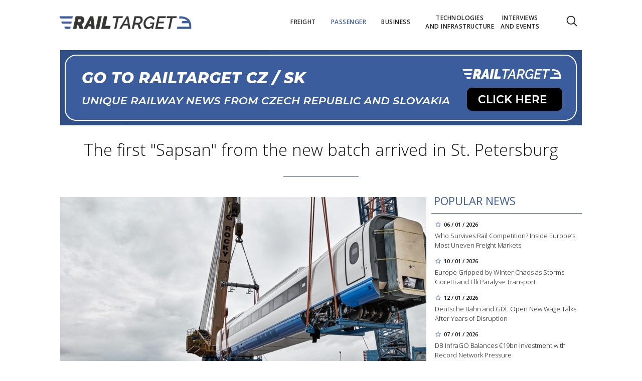

--- FILE ---
content_type: text/html; charset=utf-8
request_url: https://www.railtarget.eu/passenger/the-first-sapsan-from-the-new-batch-arrived-in-st-petersburg-745.html
body_size: 11847
content:


<!DOCTYPE html>

<html xmlns="http://www.w3.org/1999/xhtml" xmlns:og="http://ogp.me/ns#" xmlns:fb="http://ogp.me/ns/fb#">
<head>
<base href="https://www.railtarget.eu" />
<title>
	The first Sapsan from the new batch arrived in St. Petersburg | RAILTARGET
</title><meta http-equiv="content-language" content="en" /><meta http-equiv="content-type" content="text/html; charset=utf-8" /><meta name="viewport" content="width=device-width, initial-scale=1.0" /><meta id="metaRobots" name="robots" content="all" />
<link rel="image_src" href="https://www.railtarget.eu/images/theme/20210829130105_E9ewpI3XoAslKKT_2.jfif" />
<meta property="og:image" content="https://www.railtarget.eu/images/theme/20210829130105_E9ewpI3XoAslKKT_2.jfif"/><meta name="format-detection" content="telephone=no" /><link rel="icon" type="image/png" href="../images/assets/favicon/favicon32.png" sizes="32x32" /><link rel="alternate" type="application/rss+xml" title="RSS" href="http://www.railtarget.eu/rss.xml" /><link href="//fonts.googleapis.com/css?family=Open+Sans:400,300,600,700,300italic,400italic&amp;subset=latin,latin-ext" rel="stylesheet" type="text/css" /><link id="mstyles" rel="stylesheet" type="text/css" href="../css/style.css?2407" />
	<script type="text/javascript" src="js/fce.js?2020"></script>
    
<script type="text/javascript">
	var icuPageSection = 'passenger',
		icuDisablePersonalizedAds = false,
		sznUser=false;
</script>
<!-- ========================================================= 
     A - sznUser=both 
     ========================================================= -->
<!-- =========================================================
     0. PRECONNECT & PREFETCH (Optimalizace rychlosti)
     ========================================================= -->
<link rel="dns-prefetch" href="//pagead2.googlesyndication.com">
<link rel="dns-prefetch" href="//securepubads.g.doubleclick.net">
<link rel="dns-prefetch" href="//www.googletagmanager.com">

<link rel="preconnect" href="https://pagead2.googlesyndication.com" crossorigin>
<link rel="preconnect" href="https://securepubads.g.doubleclick.net" crossorigin>
<link rel="preconnect" href="https://www.googletagmanager.com" crossorigin>

<!-- =========================================================
     1. GCMv2 DEFAULT CONFIG (Musí být úplně nahoře!)
     ========================================================= -->
<script>
  window.dataLayer = window.dataLayer || [];
  function gtag(){ dataLayer.push(arguments); }

  // Výchozí stav – vše DENIED, čekáme na update z CMP
  gtag('consent','default',{
    'ad_storage':'denied',
    'analytics_storage':'denied',
    'ad_user_data':'denied',
    'ad_personalization':'denied',
    'wait_for_update':500
  });

  // Bezpečnostní pojistka pro v2
  gtag('set','ads_data_redaction',true);
</script>

<!-- =========================================================
     2. CONSENTMANAGER CMP (Semi-automatic)
     ========================================================= -->
<!-- ID 6d851699028e2 odpovídá RailTarget.cz -->
<script type="text/javascript"
        data-cmp-ab="1"
        src="https://cdn.consentmanager.net/delivery/js/semiautomatic.min.js"
        data-cmp-cdid="6d851699028e2"
        data-cmp-host="a.delivery.consentmanager.net"
        data-cmp-cdn="cdn.consentmanager.net"
        data-cmp-codesrc="0"></script>

<!-- =========================================================
     3. GA4 (GTAG.js)
     ========================================================= -->
<!-- ID G-GTVGBZ11KQ odpovídá Railtarget.eu -->
<script async src="https://www.googletagmanager.com/gtag/js?id=G-GTVGBZ11KQ"></script>
<script>
  // gtag/dataLayer už jsou definované výše v GCMv2 bloku
  gtag('js', new Date());

  var sznUserType = (typeof sznUser !== 'undefined' && sznUser === true) ? 'SU' : 'NonSU';

  // user_properties nastavíme jednou – platí pro oba configy
  gtag('set', 'user_properties', {
    szn_user_type: sznUserType
  });

  // config pro obě GA4 property
  gtag('config', 'G-GTVGBZ11KQ');
  gtag('config', 'G-LL627F2Y4P');

  // ====== CUSTOM EVENT: jen jednou na page, bez duplicit ======
  window.__rtSznUserEventSent = window.__rtSznUserEventSent || false;
  if (!window.__rtSznUserEventSent) {
    window.__rtSznUserEventSent = true;

    // pošli 1× do každé property (bez rizika zdvojení v jedné property)
    gtag('event', 'szn_user_type', {
      szn_user_type: sznUserType,
      send_to: 'G-GTVGBZ11KQ'
    });
    gtag('event', 'szn_user_type', {
      szn_user_type: sznUserType,
      send_to: 'G-LL627F2Y4P'
    });
  }
</script>

<!-- =========================================================
     4. 3rd IAB certified Partners SoftBlock - spouštěno po aktivaci __tcfapi
     ========================================================= -->
<script>
(function() {
  var thirdPartyLoaded = false;
  var tries = 0;
  var maxTries = 50; // 50 * 200ms = 10s

  function loadPxAndSsp() {
    if (thirdPartyLoaded) return;
    thirdPartyLoaded = true;

    console.log('[CMP] TCF ready – spouštím PX & SSP Seznam (vendor si řeší consent/nPA)');

    // Performax PX
/*    var px = document.createElement('script');
    px.async = true;
    px.src = 'https://cdn.performax.cz/yi/adsbypx/px_autoads.js';
    document.head.appendChild(px);  */

    // SSP Seznam (https)
    var ssp = document.createElement('script');
    ssp.async = true;
    ssp.src = 'https://ssp.seznam.cz/static/js/ssp.js';
    document.head.appendChild(ssp);
  }

  function waitForTcfApi() {
    if (typeof __tcfapi !== 'function') {
      tries++;
      if (tries >= maxTries) {
        console.warn('[CMP] __tcfapi není dostupné ani po 10s – PX/SSP nenačítám (bez TC stringu).');
        return;
      }
      setTimeout(waitForTcfApi, 200);
      return;
    }

    console.log('[CMP] __tcfapi dostupné – registruji listener');

    try {
      var tcfListener = function(tcData, success) {
        if (!success || !tcData) return;

        var status = tcData.eventStatus;
        console.log('[CMP] TCF eventStatus:', status);

        // tcloaded = TC string je k dispozici skriptům na stránce
        // useractioncomplete = uživatel dokončil volbu
        if (status === 'tcloaded' || status === 'useractioncomplete') {
          loadPxAndSsp();

          // odregistruj listener, aby se to nespouštělo opakovaně
          try{
            if (tcData.listenerId) {
              __tcfapi('removeEventListener', 2, tcfListener, tcData.listenerId);
            }
          }catch(e){}
        }
      };

      __tcfapi('addEventListener', 2, tcfListener);
    } catch (e) {
      console.warn('[CMP] Chyba při registraci TCF listeneru', e);
    }
  }

  waitForTcfApi();
})();
</script><!-- =========================================================
     B - sznUser=false 
     ========================================================= -->
<!-- =========================================================
     6. PRECONNECT CSS
     ========================================================= -->
<!-- PX autoads CSS  -->
<link rel="stylesheet" href="https://cdn.performax.cz/yi/adsbypx/px_autoads.css"/>

<!-- =========================================================
     7. GOOGLE AD MANAGER (GPT.js)
     ========================================================= -->
<script async src="https://securepubads.g.doubleclick.net/tag/js/gpt.js"></script>
<script>
  window.googletag = window.googletag || {cmd: []};

  googletag.cmd.push(function() {
    var pubads = googletag.pubads();

    // Volitelný targeting
    try{ pubads.setTargeting('section', window.icuPageSection || 'general'); }catch(e){}

    //  --- Size mappings --- 
    var leaderBoardMapping = googletag.sizeMapping()
      .addSize([0,0],    [[320,50],[300,50]])                               // telefony
      .addSize([360,0],  [[320,50],[300,50],[320,100],[300,100]])           // větší telefony
      .addSize([480,0],  [[468,60],[320,100],[300,100]])                    // malé tablety
      .addSize([728,0],  [[728,90],[468,60]])                               // tablet landscape
      .addSize([980,0],  [[970,90],[728,90]])                     // desktop (~1080 px)
      .addSize([1200,0], [[970,250],[970,90]])                              // široké desktopy
      .build();

    var middleBoardMapping = googletag.sizeMapping()
      .addSize([0,0],    [[300,250],[320,50],[300,50]])                     // telefony (primár 300×250)
      .addSize([360,0],  [[336,280],[300,250],[320,100],[300,100]])         // větší mobily
      .addSize([480,0],  [[468,60],[336,280],[300,250]])                    // malé tablety
      .addSize([728,0],  [[730,200],[728,90],[468,60],[336,280],[300,250]]) // tablet+ / desktop
      .build();

    var skyScraperMapping992 = googletag.sizeMapping() // breakpoint 992 px
      .addSize([0,0],    [])                                                     // < 992 px: nic
      .addSize([992,0],  [[300,600],[200,600],[160,600],[120,600],[300,250]])    // desktop od 992 px
      .addSize([1200,0], [[300,1050],[300,600],[200,600],[160,600],[120,600],[300,250]]) // široké
      .build();

    var skyScraperMapping768 = googletag.sizeMapping() // breakpoint 768px
      .addSize([0,0],    [])                                                     // < 768: nic
      .addSize([768,0],  [[300,600],[200,600],[160,600],[120,600],[300,250]])    // od 768
      .addSize([1200,0], [[300,1050],[300,600],[200,600],[160,600],[120,600],[300,250]]) // široké
      .build();

    // ZVOL VARIANTU podle šířky breakpointu
    var skyScraperMapping = skyScraperMapping992;

    var bottomBoardMapping = googletag.sizeMapping()
      .addSize([0,0],    [[320,50],[300,50]])                                         // telefony
      .addSize([360,0],  [[320,50],[300,50],[320,100],[300,100]])                     // větší telefony
      .addSize([480,0],  [[468,60],[320,100],[300,100]])                              // malé tablety
      .addSize([728,0],  [[728,90],[468,60]])                                         // tablet landscape
      .addSize([980,0],  [[970,250],[970,310],[970,90],[728,90]])                     // desktop (doplněno 970×250)
      .addSize([1200,0], [[970,250],[970,310],[970,90],[728,90]])                     // široké desktopy (ponechán fallback)
      .build();

    // dv_ba_hp: custom formáty (nesmí používat bottomBoardMapping)
    var bottomArticleMapping = googletag.sizeMapping()
      .addSize([0,0],    [])                                                // < 468: neukazovat
      .addSize([468,0],  [[468,282],[468,300]])                             // úzké layouty
      .addSize([480,0],  [[480,300],[468,282],[468,300]])                   // 480+
      .addSize([700,0],  [[700,300],[700,282],[700,270],[700,172],[480,300],[468,300],[468,282]]) // desktop
      .build();

    // --- Definice slotů ---
    googletag.defineSlot(
    '/398815093/rteu_lea_art',
    [[970,250],[970,90],[728,90],[468,60],[320,100],[300,100],[320,50],[300,50]],
    'div-gpt-ad-1767151903164-0'
    ).defineSizeMapping(leaderBoardMapping).addService(pubads);

    googletag.defineSlot(
    '/398815093/rteu_ss1_art',
    [[300,1050],[300,600],[200,600],[160,600],[120,600],[300,250]],
    'div-gpt-ad-1767151973143-0'
    ).defineSizeMapping(skyScraperMapping).addService(pubads);

    googletag.defineSlot(
    '/398815093/rteu_ss2_art',
    [[300,1050],[300,600],[200,600],[160,600],[120,600],[300,250]],
    'div-gpt-ad-1767152023895-0'
    ).defineSizeMapping(skyScraperMapping).addService(pubads);

    googletag.defineSlot(
    '/398815093/rteu_mb1_art',
    [[730,200],[728,90],[468,60],[336,280],[300,250],[320,100],[300,100],[320,50],[300,50]],
    'div-gpt-ad-1767152086658-0'
    ).defineSizeMapping(middleBoardMapping).addService(pubads);

    googletag.defineSlot(
    '/398815093/rteu_mb2_art',
    [[730,200],[728,90],[468,60],[336,280],[300,250],[320,100],[300,100],[320,50],[300,50]],
    'div-gpt-ad-1767152140064-0'
    ).defineSizeMapping(middleBoardMapping).addService(pubads);

    googletag.defineSlot(
    '/398815093/rteu_ba_art',
    [[700,300],[700,282],[700,270],[700,172],[480,300],[468,300],[468,282]],
    'div-gpt-ad-1767152185611-0'
    ).defineSizeMapping(bottomArticleMapping).addService(pubads);

    googletag.defineSlot(
    '/398815093/rteu_bbb_art',
    [[970,310],[970,250],[970,90],[728,90],[468,60],[320,100],[300,100],[320,50],[300,50]],
    'div-gpt-ad-1767152263693-0'
    ).defineSizeMapping(bottomBoardMapping).addService(pubads);

    // --- Nastavení služby ---
    pubads.enableLazyLoad({
      fetchMarginPercent:200,
      renderMarginPercent:100,
      mobileScaling:2.0
    });
    pubads.setTargeting('site','railtarget.eu');
    pubads.enableSingleRequest();
    pubads.collapseEmptyDivs();
    googletag.enableServices();
  });
</script><meta name="description" content="Siemens Mobility has begun delivery of the third batch of Sapsan high-speed electric trains - the first of them arrived by sea from the German port of Lubeck to St. Petersburg on August 9, 2021." /></head>
<body id="bd">
    <form method="post" action="/passenger/the-first-sapsan-from-the-new-batch-arrived-in-st-petersburg-745.html" id="form1">
<div class="aspNetHidden">
<input type="hidden" name="__EVENTTARGET" id="__EVENTTARGET" value="" />
<input type="hidden" name="__EVENTARGUMENT" id="__EVENTARGUMENT" value="" />
<input type="hidden" name="__VIEWSTATE" id="__VIEWSTATE" value="/wEPDwULLTEwOTgzNTE1NjIPZBYCZg9kFgICAw9kFgICAQ8WAh4GYWN0aW9uBVAvcGFzc2VuZ2VyL3RoZS1maXJzdC1zYXBzYW4tZnJvbS10aGUtbmV3LWJhdGNoLWFycml2ZWQtaW4tc3QtcGV0ZXJzYnVyZy03NDUuaHRtbGRkTlU0NhDDYonTp4hPB7MNzpDTzma/BLQ3DJ7gkxp5Z5U=" />
</div>

<script type="text/javascript">
//<![CDATA[
var theForm = document.forms['form1'];
if (!theForm) {
    theForm = document.form1;
}
function __doPostBack(eventTarget, eventArgument) {
    if (!theForm.onsubmit || (theForm.onsubmit() != false)) {
        theForm.__EVENTTARGET.value = eventTarget;
        theForm.__EVENTARGUMENT.value = eventArgument;
        theForm.submit();
    }
}
//]]>
</script>


<script src="/WebResource.axd?d=vxoGIo6TtxLG7s_L9S_dh2TVSE7QCxwfRYtQ6zNT4szhBmwIW2AEGM2FvECRDeB-4fZaEq5XsIdUIkHIrRquJLCSgteb6dxdyeljuDLtuLQ1&amp;t=638286137964787378" type="text/javascript"></script>


<script type="text/javascript">
//<![CDATA[
function volaniServeru(arg, context){WebForm_DoCallback('ctl00',arg,odpovedServeru,"",null,false); }//]]>
</script>

<div class="aspNetHidden">

	<input type="hidden" name="__VIEWSTATEGENERATOR" id="__VIEWSTATEGENERATOR" value="7AA0C435" />
	<input type="hidden" name="__SCROLLPOSITIONX" id="__SCROLLPOSITIONX" value="0" />
	<input type="hidden" name="__SCROLLPOSITIONY" id="__SCROLLPOSITIONY" value="0" />
</div>
	<div id="msgPlace" class="jGrowl center"></div>
	<div id="clona"></div>
	
	<div id="dimensions"></div>
	<div id="adm-info"></div>

		<nav>
			<div class="wrapper">
				<div id="pnlLogo" class="pnl-logo">
					<div id="logo"><a href="https://www.railtarget.eu"><span>RAILTARGET</span></a></div>

</div>
				<div id="mMenu" class="main-menu-cont">
				<ul id="main-menu">
				<li><a href="https://www.railtarget.eu/freight/"><span>Freight</span></a></li>
				<li class="sel"><a class="sel" href="https://www.railtarget.eu/passenger/"><span>Passenger</span></a></li>
				<li><a href="https://www.railtarget.eu/business/"><span>Business</span></a></li>
				<li><a href="https://www.railtarget.eu/technologies-and-infrastructure/"><span>Technologies<br />and&nbsp;infrastructure</span></a></li>
				<li><a href="https://www.railtarget.eu/interviews-and-events/"><span>Interviews<br />and&nbsp;Events</span></a></li>
			</ul>

</div>

				<div class="mob-menu-btn"><span></span><span></span><span></span><span></span></div>
				<div class="menu-srch-ic"><span>search</span></div><div id="userArea" class="user-area">

</div>

				<div class="srch-cont">
					<div id="pnlSrch" class="gcse-srch-frm">
			<script async src="https://cse.google.com/cse.js?cx=fc0263c83168a4a60"></script>
		<div class="gcse-searchbox-only" data-resultsurl="https://www.railtarget.eu/search/"></div>

</div><!--.gcse-srch-frm-->
				</div><!--.srch-cont-->

			</div><!--.wrapper-->
		</nav>

		<div id="main-page" class="mp-clk-detail">

			<div class="leaderboard"><a href="//www.railtarget.cz/"><img src="images/assets/rtcz.jpg" class="img-responsive" alt="CZ/SK verze" /></a></div><!--leaderboard-->


			<div id="top" class="panel"></div><!-- #top -->

		<div id="pnlArticleTitle" class="h1-title-container">
				<h1 class="article-title">The first "Sapsan" from the new batch arrived in St. Petersburg</h1>

			<div class="title-line title-line-c"></div>

			<div class="spacer"></div>


</div>
		<div id="page-content" class="panel">
			
			<div id="wrpContent">
				



	<div id="fb-root"></div>
	<script async defer crossorigin="anonymous" src="https://connect.facebook.net/cs_CZ/sdk.js#xfbml=1&version=v20.0" nonce="Gz0ydk0j"></script>

	<div id="cphTELO_pnlSideTop" class="col side-column pnl-side-top pnl-side-top-clk flR">
					<div class="rsekce">
					<h2 class="with-brdr">Popular news</h2>
					
			<div class="article tops-clk" onclick="articleLink('https://www.railtarget.eu/freight/rail-freight-competition-poland-france-italy-analysis-11633.html')">
				<div class="news-dtm">06 / 01 / 2026</div>
				<h3><a href="https://www.railtarget.eu/freight/rail-freight-competition-poland-france-italy-analysis-11633.html">Who Survives Rail Competition? Inside Europe’s Most Uneven Freight Markets</a></h3>
			</div><!-- .article -->
			<div class="article tops-clk" onclick="articleLink('https://www.railtarget.eu/technologies-and-infrastructure/europe-winter-storms-goretti-elli-rail-air-transport-disruption-11663.html')">
				<div class="news-dtm">10 / 01 / 2026</div>
				<h3><a href="https://www.railtarget.eu/technologies-and-infrastructure/europe-winter-storms-goretti-elli-rail-air-transport-disruption-11663.html">Europe Gripped by Winter Chaos as Storms Goretti and Elli Paralyse Transport</a></h3>
			</div><!-- .article -->
			<div class="article tops-clk" onclick="articleLink('https://www.railtarget.eu/business/db-gdl-wage-talks-2026-rail-strikes-negotiations-11668.html')">
				<div class="news-dtm">12 / 01 / 2026</div>
				<h3><a href="https://www.railtarget.eu/business/db-gdl-wage-talks-2026-rail-strikes-negotiations-11668.html">Deutsche Bahn and GDL Open New Wage Talks After Years of Disruption</a></h3>
			</div><!-- .article -->
			<div class="article tops-clk" onclick="articleLink('https://www.railtarget.eu/technologies-and-infrastructure/db-infrago-19bn-rail-infrastructure-investment-germany--11640.html')">
				<div class="news-dtm">07 / 01 / 2026</div>
				<h3><a href="https://www.railtarget.eu/technologies-and-infrastructure/db-infrago-19bn-rail-infrastructure-investment-germany--11640.html">DB InfraGO Balances €19bn Investment with Record Network Pressure</a></h3>
			</div><!-- .article -->
			<div class="article tops-clk" onclick="articleLink('https://www.railtarget.eu/business/pkp-intercity-320kmh-high-speed-train-tender-poland-11641.html')">
				<div class="news-dtm">07 / 01 / 2026</div>
				<h3><a href="https://www.railtarget.eu/business/pkp-intercity-320kmh-high-speed-train-tender-poland-11641.html">PKP Intercity Opens Historic Tender for Poland’s Fastest Trains</a></h3>
			</div><!-- .article -->


				</div><!-- .rsekce -->
				<div class="sticky-banner rsekce rs-ss1">
				<div class="advert"><!-- <a  href="https://www.railtarget.eu/tags/trako-2025.htm"><img src="dnld/trako-2025-900x1600.jpeg" alt="reklama" width="300" height="600" class="ads-responsive" /></a> -->

<!-- /398815093/rteu_ss1_art -->
<div id='div-gpt-ad-1767151973143-0' style='min-width: 120px; min-height: 250px;'>
  <script>
    googletag.cmd.push(function() { googletag.display('div-gpt-ad-1767151973143-0'); });
  </script>
</div></div><!-- .advert -->

				</div><!-- .rsekce -->


</div>

	<div id="cphTELO_pnlMainTop" class="rest content on-left pnl-main-top pnl-main-top-clk">
			<div id="article" class="panel">

					<div class="clk-image">
						<img src="https://www.railtarget.eu/images/theme/20210829130105_E9ewpI3XoAslKKT_2.jfif" alt="The first &quote;Sapsan&quote; from the new batch arrived in St. Petersburg" width="730" height="455" class="img-responsive" />
					<div class="img-info"><span>photo:</span> Siemens Mobility <span class="sep">/</span>The first "Sapsan" from the new batch arrived in St. Petersburg</div>
					</div><!-- .clk-image -->
				<div class="tools">29 / 08 / 2021
					<div class="fblb-cont">
						<div class="fb-like" data-href="https://www.railtarget.eu/passenger/the-first-sapsan-from-the-new-batch-arrived-in-st-petersburg-745.html" data-width="" data-layout="button_count" data-action="like" data-size="small" data-share="false"></div>
					</div><!--.fblb-cont-->
					<div class="socnet-iconz">
						<a class="socnet thisclk icon-facebook3 like-button s_facebook"><span>Facebook</span></a>
						<a class="socnet thisclk icon-twitter3 like-button s_twitter"><span>Twitter</span></a>
						<a class="socnet thisclk icon-googleplus3 like-button s_plus"><span>Google Plus</span></a>
					</div><!-- .socnet-iconz -->
				</div><!-- .tools -->
				<p class="clk-perex">Siemens Mobility has begun delivery of the third batch of Sapsan high-speed electric trains - the first of them arrived by sea from the German port of Lubeck to St. Petersburg on August 9, 2021. The new batch includes 13 trains, after its transfer to the customer, the Sapsanov fleet will comprise 29 units. At present, Russian Railways operates 16 trains of the Velaro RUS series.</p>
				<p>Directly at the port, 10 wagons were mechanically coupled into a&nbsp;train. The final assembly, as well as commissioning tests, will be carried out at the Metallostroy depot near St. Petersburg, their completion is scheduled for December 2021. After that, the train will undergo certification tests, and in the second half of 2022 it will be put into operation. The delivery of the remaining 12 trains will be carried out according to the agreed schedule, the latter is planned to be handed over in July 2023.</p>
<p>The Velaro RUS series trains reach speeds of up to 250 km / h, they are designed for operation at temperatures from –40 to +40 ° С. Each 250 m long 10-car train can carry 604 passengers. In addition, double trains of 20 wagons, designed to carry 1112 passengers, operate between Moscow and St. Petersburg. </p>
				<div class="cistic"></div>
				<div id="end-of-article-marker"></div>

<div class="bottom-article-banner advert"><!-- <a target="_blank"  href="https://www.railtarget.eu/tags/trako-2025.htm"><img src="dnld/trako-2025-700x300.jpeg" alt="reklama" width="480" height="300" class="ads-responsive" /></a> -->

<!-- /398815093/rteu_ba_art -->
<div id='div-gpt-ad-1767152185611-0' style='min-width: 468px; min-height: 172px;'>
  <script>
    googletag.cmd.push(function() { googletag.display('div-gpt-ad-1767152185611-0'); });
  </script>
</div></div><!-- .bottom-article-banner -->
				<div class="tools after-text">author: <a href="https://www.railtarget.eu/author/rt-admin.htm" class="clkAutor">RT admin</a>
					<div class="fblb-cont">
						<div class="fb-like" data-href="https://www.railtarget.eu/passenger/the-first-sapsan-from-the-new-batch-arrived-in-st-petersburg-745.html" data-width="" data-layout="button_count" data-action="like" data-size="small" data-share="false"></div>
					</div><!--.fblb-cont-->
					<div class="socnet-iconz">
						<a class="socnet thisclk icon-facebook3 like-button s_facebook"><span>Facebook</span></a>
						<a class="socnet thisclk icon-twitter3 like-button s_twitter"><span>Twitter</span></a>
						<a class="socnet thisclk icon-googleplus3 like-button s_plus"><span>Google Plus</span></a>
					</div><!-- .socnet-iconz -->
				</div><!-- .tools -->
				<div class="cistic"></div>
		</div><!-- #article.panel -->

				<h2 class="sekce-title"><span>Tags</span></h2>
			<div id="kws-tags">
				<a class="kws-tag" href="https://www.railtarget.eu/tags/siemens.htm">Siemens<span>, </span></a>
				<a class="kws-tag" href="https://www.railtarget.eu/tags/siemens-mobility.htm">Siemens Mobility<span>, </span></a>
				<a class="kws-tag" href="https://www.railtarget.eu/tags/sapsan.htm">Sapsan<span>, </span></a>
				<a class="kws-tag" href="https://www.railtarget.eu/tags/russian-railways.htm">Russian Railways<span>, </span></a>
				<div class="cistic"></div>
			</div><!-- #kws-tags -->

</div>

	<div class="sep-strip panel">
		<div id="cphTELO_pnlSep" class="col xs12">

</div>
	</div>

	<div id="cphTELO_pnlSideDown" class="col side-column column-down pnl-side-down pnl-side-down-clk flR">
					<div class="sticky-banner rsekce rs-ss2">
				<div class="advert"><!-- <a  href="https://www.railtarget.eu/tags/dac.htm"><img src="dnld/ss-dac-2211-eu.jpg" alt="reklama" width="300" height="600" class="ads-responsive" /></a> -->

<!-- /398815093/rteu_ss2_art -->
<div id='div-gpt-ad-1767152023895-0' style='min-width: 120px; min-height: 250px;'>
  <script>
    googletag.cmd.push(function() { googletag.display('div-gpt-ad-1767152023895-0'); });
  </script>
</div></div><!-- .advert -->

				</div><!-- .rsekce -->


</div>

	<div id="cphTELO_pnlMainDown" class="rest content column-down on-left pnl-main-down pnl-main-down-clk">
	
				<div class="panel related-cont">
						<h2 class="block-title">What next?</h2>
			<div class="col xs6 related-column related-column-left">
				<div class="related-item" id="ra-r2b2-code1">
					<div class="related-article-cont">
					</div>
				</div><!--.related-item-->
				<div class="related-item"><div class="related-article-cont" style="background-image:url('https://www.railtarget.eu/images/theme/thumbs/t1-20250214134250_844409778_aaeb0225a1_c.jpg');"><a class="related-article-link" href="https://www.railtarget.eu/passenger/railway-bizarre-laws-kissing-salt-penalty-10135.html"><p class="related-article-title">All Aboard... or Maybe Not! The World's Craziest Railway La&#8230;</p></a></div></div><!--.related-item-->
				<div class="related-item"><div class="related-article-cont" style="background-image:url('https://www.railtarget.eu/images/theme/thumbs/t1-20250117125900_37203993071_7dce1a16f0_c.jpg');"><a class="related-article-link" href="https://www.railtarget.eu/passenger/bizarre-dangerous-train-routes-worldwide-9981.html"><p class="related-article-title">Trains That Defy Logic: The World’s Most Bizarre and Dangerous&#8230;</p></a></div></div><!--.related-item-->
			</div><!-- .related-column-left -->
			<div class="col xs6 related-column related-column-right">
				<div class="related-item"><div class="related-article-cont" style="background-image:url('https://www.railtarget.eu/images/theme/thumbs/t1-20230721102018_Screenshot-2023-07-21-101958.png');"><a class="related-article-link" href="https://www.railtarget.eu/passenger/riding-the-spanish-orient-express-discover-al-andalus-6166.html"><p class="related-article-title">Al Andalus—Belle Époque Luxury on Spanish Rails</p></a></div></div><!--.related-item-->
				<div class="related-item"><div class="related-article-cont" style="background-image:url('https://www.railtarget.eu/images/theme/thumbs/t1-20250815185544_Electrification-and-signalling_1_Alstom_0_2.jpeg');"><a class="related-article-link" href="https://www.railtarget.eu/passenger/alstom-bucharest-giurgiu-modernisation-ertms-electrification-11019.html"><p class="related-article-title">Alstom to Rewire Romania’s First Railway: ERTMS Level 2 and Electrification&#8230;</p></a></div></div><!--.related-item-->
				<div class="related-item" id="ra-r2b2-code2">
					<div class="related-article-cont">
					</div>
				</div><!--.related-item-->
			</div><!-- .related-column-right -->
			</div><!-- .panel.related-cont -->
			<div class="spacer-10"></div>

</div>

	<div class="stop-down"></div>


			</div><!-- #wrpContent -->

			<div id="stopper" class="cistic"></div>

			<div id="sznBBB" class="footer-banner advert"><!-- /398815093/rteu_bbb_art -->
<div id='div-gpt-ad-1767152263693-0' style='min-width: 300px; min-height: 50px;'>
  <script>
    googletag.cmd.push(function() { googletag.display('div-gpt-ad-1767152263693-0'); });
  </script>
</div></div><!-- .footer-banner -->

		</div><!-- #page-content.panel -->

	</div><!-- #main-page -->

	<div id="footer">
		<div class="wrapper panel">
			<div id="footer-menu" class="col lg7 md7 sm12 xs12">

				<a href="?cmpscreen" class="cmpfooterlink cmpfooterlinkcmp">Manage consent</a>|<a href="https://www.railtarget.eu/ethical-codex/">Ethical codex</a>|<a href="https://www.railtarget.eu/gdpr/">Privacy Policy</a><a href="https://www.railtarget.eu/cookies-list/">Cookies</a>||<a href="https://www.railtarget.eu/contact/">Contact</a>

			</div>
			<div id="copyright" class="col lg5 md5 sm12 xs12">
				Copyright &copy; 2020-2026 <span>RailTarget.eu</span>

				<div id="socnet-bottom">
					<a class="socnet-link icon-linkedin" href="https://www.linkedin.com/company/railtarget/" target="_blank"><span>LinkedIn</span></a>
					<a class="socnet-link icon-feed3" href="rss.xml"><span>RSS</span></a>
				</div>

			</div>



		</div><!-- .wrapper -->
	</div><!-- #footer -->


	<div id="ssBannerPlace">

</div>

	<div id="pnlMver" class="pnlMver">

</div>

	<div id="pnlGoogle">

</div>
	
	
	
	<script type="text/javascript" src="js/jquery.js?20180201"></script>
	<script type="text/javascript" src="js/jquery.easing.js?20180201"></script>
	<script type="text/javascript" src="js/jquery.ui.min.js?20180201"></script>
	<script type="text/javascript" src="js/jquery.jgrowl.js?20180201"></script>
	<script type="text/javascript" src="js/jquery.maskinput.js?20180201"></script>
	<script type="text/javascript" src="js/jquery.socialshare.js?20180201"></script>
	<script type="text/javascript" src="js/jquery.fancybox.pack.js?20180201"></script>
	<script type="text/javascript" src="js/jquery.fancybox-media.js?20180201"></script>
	<script type="text/javascript">var pozice = []; </script>
	
	<script type="text/javascript" src="js/jquery.fancybox.pack.js"></script>
	<script type="text/javascript" src="js/jquery.fancybox-media.js"></script>
	<script type="text/javascript" src="js/clkimg.js"></script>
	
	<script type="text/javascript">
		console.log('page loading time: 37.2355');
		console.log('script loading time: 6.32');

		var raCode1, raCode2 = '';

		/* R2B2 ra-fce */
		function relatedArticleSM(r2b2ID) {
			switch (r2b2ID) {
				case 'ID-from-r2b2-1234':	//r2b2-1234
					$('#ra-r2b2-code1').html(raCode1); $('#ra-r2b2-code1').attr('id', 'ra-code1');
					break;
				case 'ID-from-r2b2-5678':	//r2b2-5678
					$('#ra-r2b2-code2').html(raCode2); $('#ra-r2b2-code2').attr('id', 'ra-code2');
					break;
			}
		}

		$(document).on('ready', function () {
			$('#article p img').each(function () {
				$img = $(this);
				iW = $img.attr('width');
				if (parseInt(iW) > 700) $img.addClass('img-responsive');
			}); // article image
		}); // document.ready

	</script>
	<div id="cphJS_pnlJSsub">
	<script type="text/javascript">raCode1='<div class="related-article-cont" style="background-image:url(\'https://www.railtarget.eu/images/theme/thumbs/t1-20250703125455_Fa-Ayb7aQAAg9Ar_2.jpeg\');"><a class="related-article-link" href="https://www.railtarget.eu/passenger/reallife-spirited-away-a-japanese-train-ride-resonates-with-miyazakis-iconic-sea-railway-6143.html"><p class="related-article-title">Over Water, Between Worlds—A Japanese Train Evokes Spirited Away’s&#8230;</p></a></div>';</script><script type="text/javascript">relatedArticleSM('ID-from-r2b2-1234');</script><script type="text/javascript">raCode2='<div class="related-article-cont" style="background-image:url(\'https://www.railtarget.eu/images/theme/thumbs/t1-20250305005415_51109141003_9c9b684f87_k_2.jpg\');"><a class="related-article-link" href="https://www.railtarget.eu/passenger/regiojet-ukraine-train-route-prague-lviv-passenger-growth-10251.html"><p class="related-article-title">War, Hope, and 550,000 Passengers: The Rise of RegioJet’s Ukraine&#8230;</p></a></div>';</script><script type="text/javascript">relatedArticleSM('ID-from-r2b2-5678');</script>
</div>
	

	<script type="text/javascript">var pgtype='clk';var cpbIsEnable=true;</script>
	
	
	<script type="text/javascript" src="js/jquery.init.js?20170608"></script>
	
	

	

<script type="text/javascript">
//<![CDATA[

var callBackFrameUrl='/WebResource.axd?d=ydIOWp-BRLLddnrAAmfPryxStdpKf0tsnbt9-cqoKkhbdRF1qF58qDEhjDT2c7FX8TomAv-IBsJu5SzkER5pKlDkpzgP22zXZ8LJKRs_nBQ1&t=638286137964787378';
WebForm_InitCallback();
theForm.oldSubmit = theForm.submit;
theForm.submit = WebForm_SaveScrollPositionSubmit;

theForm.oldOnSubmit = theForm.onsubmit;
theForm.onsubmit = WebForm_SaveScrollPositionOnSubmit;
//]]>
</script>
</form>
</body>
</html>

--- FILE ---
content_type: text/html; charset=utf-8
request_url: https://www.google.com/recaptcha/api2/aframe
body_size: 106
content:
<!DOCTYPE HTML><html><head><meta http-equiv="content-type" content="text/html; charset=UTF-8"></head><body><script nonce="ryLkFCZu10zQ0aDnRXuqvw">/** Anti-fraud and anti-abuse applications only. See google.com/recaptcha */ try{var clients={'sodar':'https://pagead2.googlesyndication.com/pagead/sodar?'};window.addEventListener("message",function(a){try{if(a.source===window.parent){var b=JSON.parse(a.data);var c=clients[b['id']];if(c){var d=document.createElement('img');d.src=c+b['params']+'&rc='+(localStorage.getItem("rc::a")?sessionStorage.getItem("rc::b"):"");window.document.body.appendChild(d);sessionStorage.setItem("rc::e",parseInt(sessionStorage.getItem("rc::e")||0)+1);localStorage.setItem("rc::h",'1768699024140');}}}catch(b){}});window.parent.postMessage("_grecaptcha_ready", "*");}catch(b){}</script></body></html>

--- FILE ---
content_type: application/javascript
request_url: https://www.railtarget.eu/js/jquery.fancybox-media.js?20180201
body_size: 1416
content:
;(function($){"use strict";var F=$.fancybox,format=function(url,rez,params){params=params||'';if($.type(params)==="object"){params=$.param(params,true);}
$.each(rez,function(key,value){url=url.replace('$'+key,value||'');});if(params.length){url+=(url.indexOf('?')>0?'&':'?')+params;}
return url;};F.helpers.media={defaults:{youtube:{matcher:/(youtube\.com|youtu\.be|youtube-nocookie\.com)\/(watch\?v=|v\/|u\/|embed\/?)?(videoseries\?list=(.*)|[\w-]{11}|\?listType=(.*)&list=(.*)).*/i,params:{autoplay:1,autohide:1,fs:1,rel:0,hd:1,wmode:'opaque',enablejsapi:1},type:'iframe',url:'//www.youtube.com/embed/$3'},vimeo:{matcher:/(?:vimeo(?:pro)?.com)\/(?:[^\d]+)?(\d+)(?:.*)/,params:{autoplay:1,hd:1,show_title:1,show_byline:1,show_portrait:0,fullscreen:1},type:'iframe',url:'//player.vimeo.com/video/$1'},metacafe:{matcher:/metacafe.com\/(?:watch|fplayer)\/([\w\-]{1,10})/,params:{autoPlay:'yes'},type:'swf',url:function(rez,params,obj){obj.swf.flashVars='playerVars='+$.param(params,true);return'//www.metacafe.com/fplayer/'+rez[1]+'/.swf';}},dailymotion:{matcher:/dailymotion.com\/video\/(.*)\/?(.*)/,params:{additionalInfos:0,autoStart:1},type:'swf',url:'//www.dailymotion.com/swf/video/$1'},twitvid:{matcher:/twitvid\.com\/([a-zA-Z0-9_\-\?\=]+)/i,params:{autoplay:0},type:'iframe',url:'//www.twitvid.com/embed.php?guid=$1'},twitpic:{matcher:/twitpic\.com\/(?!(?:place|photos|events)\/)([a-zA-Z0-9\?\=\-]+)/i,type:'image',url:'//twitpic.com/show/full/$1/'},instagram:{matcher:/(instagr\.am|instagram\.com)\/p\/([a-zA-Z0-9_\-]+)\/?/i,type:'image',url:'//$1/p/$2/media/?size=l'},google_maps:{matcher:/maps\.google\.([a-z]{2,3}(\.[a-z]{2})?)\/(\?ll=|maps\?)(.*)/i,type:'iframe',url:function(rez){return'//maps.google.'+rez[1]+'/'+rez[3]+''+rez[4]+'&output='+(rez[4].indexOf('layer=c')>0?'svembed':'embed');}}},beforeLoad:function(opts,obj){var url=obj.href||'',type=false,what,item,rez,params;for(what in opts){if(opts.hasOwnProperty(what)){item=opts[what];rez=url.match(item.matcher);if(rez){type=item.type;params=$.extend(true,{},item.params,obj[what]||($.isPlainObject(opts[what])?opts[what].params:null));url=$.type(item.url)==="function"?item.url.call(this,rez,params,obj):format(item.url,rez,params);break;}}}
if(type){obj.href=url;obj.type=type;obj.autoHeight=false;}}};}(jQuery));